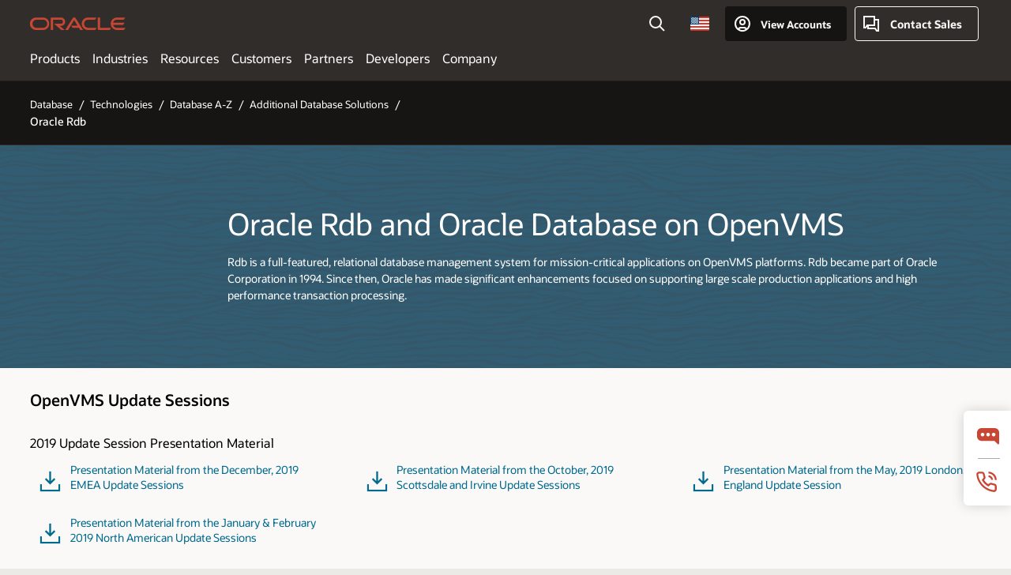

--- FILE ---
content_type: text/html; charset=UTF-8
request_url: https://www.oracle.com/database/technologies/related/technical-forums.html
body_size: 14163
content:

<!DOCTYPE html>
<html lang="en-US" class="no-js"><head>
<title>Technical Forums</title>
<meta name="Title" content="Technical Forums">
<meta name="Description" content="Homepage for information on Oracle Rdb & Oracle Database on OpenVMS Technical Forums">
<meta name="Keywords" content="Homepage for information on Oracle Rdb & Oracle Database on OpenVMS Technical Forums">
<!-- Container/Display Start -->
<!-- _Raw-Text -->
<!-- css / js files start -->
<script>
!function(){
var d=document.documentElement;d.className=d.className.replace(/no-js/,'js');
if(document.location.href.indexOf('betamode=') > -1) document.write('<script src="https://www.oracle.com/asset/web/js/ocom-betamode.js"><\/script>');
}();
</script>
<link data-wscss href="/asset/web/css/ocom-v1-base.css" rel="stylesheet">
<link data-wscss href="/asset/web/css/ocom-v1-styles.css" rel="preload" as="style" onload="this.rel='stylesheet'" onerror="this.rel='stylesheet'">
<noscript>
<link href="/asset/web/css/ocom-v1-styles.css" rel="stylesheet">
</noscript>
<link data-wsjs data-reqjq href="/asset/web/js/ocom-v1-base.js" rel="preload" as="script">
<link data-wsjs data-reqjq href="/asset/web/js/ocom-v1-lib.js" rel="preload" as="script">
<script data-wsjs src="/asset/web/js/jquery-min.js" async onload="$('head link[data-reqjq][rel=preload]').each(function(){var a = document.createElement('script');a.async=false;a.src=$(this).attr('href');this.parentNode.insertBefore(a, this);});$(function(){$('script[data-reqjq][data-src]').each(function(){this.async=true;this.src=$(this).data('src');});});"></script>
<!-- end css / js files start -->
<!-- / _Raw-Text -->
<!-- Container/Display end -->
<meta http-equiv="Content-Type" content="text/html; charset=utf-8">
<meta name="viewport" content="width=device-width, initial-scale=1">
<meta name="siteid" content="us">
<meta name="countryid" content="US">
<meta name="robots" content="index, follow">
<meta name="country" content="United States">
<meta name="Language" content="en">
<meta name="Updated Date" content="2018-04-19T19:17:32Z">
<script type="text/javascript">
var pageData = pageData || {};
//page info
pageData.pageInfo = pageData.pageInfo || {};
pageData.pageInfo.language = "en";
pageData.pageInfo.country = "United States";
pageData.pageInfo.pageTitle = "Technical Forums";
pageData.pageInfo.description = "Homepage for information on Oracle Rdb & Oracle Database on OpenVMS Technical Forums";
pageData.pageInfo.keywords = "Homepage for information on Oracle Rdb & Oracle Database on OpenVMS Technical Forums";
pageData.pageInfo.siteId = "us";
pageData.pageInfo.countryId = "US";
pageData.pageInfo.updatedDate = "2018-04-19T19:17:32Z";
</script>
<!-- start : ocom/common/global/components/seo-taxonomy-meta-data-->
<script type="text/javascript">
var pageData = pageData || {};
//taxonmy
pageData.taxonomy = pageData.taxonomy || {};
pageData.taxonomy.productServices = [];
pageData.taxonomy.industry = [];
pageData.taxonomy.region = [];
pageData.taxonomy.contentType = [];
pageData.taxonomy.buyersJourney = [];
pageData.taxonomy.revenue = [];
pageData.taxonomy.title = [];
pageData.taxonomy.audience = [];
pageData.taxonomy.persona = [];
</script>
<!-- end : ocom/common/global/components/seo-taxonomy-meta-data-->
<!-- start : ocom/common/global/components/social-media-meta-tags -->
<!-- end : ocom/common/global/components/social-media-meta-tags -->
<!-- start : ocom/common/global/components/seo-hreflang-meta-tags --><link rel="canonical" href="https://www.oracle.com/database/technologies/related/technical-forums.html" />
<link rel="alternate" hreflang="en-US" href="https://www.oracle.com/database/technologies/related/technical-forums.html" />
<!-- end : ocom/common/global/components/seo-hreflang-meta-tags -->
<!-- Container/Display Start -->
<!-- _Raw-Text -->
<!-- www-us HeadAdminContainer -->
<link rel="icon" href="https://www.oracle.com/asset/web/favicons/favicon-32.png" sizes="32x32">
<link rel="icon" href="https://www.oracle.com/asset/web/favicons/favicon-128.png" sizes="128x128">
<link rel="icon" href="https://www.oracle.com/asset/web/favicons/favicon-192.png" sizes="192x192">
<link rel="apple-touch-icon" href="https://www.oracle.com/asset/web/favicons/favicon-120.png" sizes="120x120">
<link rel="apple-touch-icon" href="https://www.oracle.com/asset/web/favicons/favicon-152.png" sizes="152x152">
<link rel="apple-touch-icon" href="https://www.oracle.com/asset/web/favicons/favicon-180.png" sizes="180x180">
<meta name="msapplication-TileColor" content="#fcfbfa"/>
<meta name="msapplication-square70x70logo" content="favicon-128.png"/>
<meta name="msapplication-square150x150logo" content="favicon-270.png"/>
<meta name="msapplication-TileImage" content="favicon-270.png"/>
<meta name="msapplication-config" content="none"/>
<meta name="referrer" content="no-referrer-when-downgrade"/>
<script async="async" type="text/javascript" src='//consent.truste.com/notice?domain=oracle.com&c=teconsent&js=bb&noticeType=bb&text=true&gtm=1&cdn=1&pcookie' crossorigin></script>
<style>
#oReactiveChatContainer1 { display:none;}
</style>
<!-- Truste for RU -->
<script type="text/javascript">
if (location.pathname.indexOf("/ru/") == 0){
document.write('\x3Cscript async="async" src=//consent.truste.com/notice?domain=oracleru.com&c=teconsent&js=bb&noticeType=bb&text=true&gtm=1&cdn=1&pcookie crossorigin="">\x3C/script>');
}
</script>
<!--Tealium embed code -->
<script src="https://tms.oracle.com/main/prod/utag.sync.js"></script>
<!-- Loading script asynchronously -->
<script type="text/javascript">
(function(a,b,c,d){
if(location.href.indexOf("tealium=dev") == -1) {
a='https://tms.oracle.com/main/prod/utag.js';
} else {
a='https://tms.oracle.com/main/dev/utag.js';
}
b=document;c='script';d=b.createElement(c);d.src=a;d.type='text/java'+c;d.async=true;
a=b.getElementsByTagName(c)[0];a.parentNode.insertBefore(d,a);
})();
</script>
<!--End-->
<!-- / _Raw-Text -->
<!-- Container/Display end -->

<script>(window.BOOMR_mq=window.BOOMR_mq||[]).push(["addVar",{"rua.upush":"false","rua.cpush":"false","rua.upre":"false","rua.cpre":"true","rua.uprl":"false","rua.cprl":"false","rua.cprf":"false","rua.trans":"SJ-8b4ed467-66f4-48da-96dc-e8d8b79670e3","rua.cook":"false","rua.ims":"false","rua.ufprl":"false","rua.cfprl":"true","rua.isuxp":"false","rua.texp":"norulematch","rua.ceh":"false","rua.ueh":"false","rua.ieh.st":"0"}]);</script>
                              <script>!function(e){var n="https://s.go-mpulse.net/boomerang/";if("False"=="True")e.BOOMR_config=e.BOOMR_config||{},e.BOOMR_config.PageParams=e.BOOMR_config.PageParams||{},e.BOOMR_config.PageParams.pci=!0,n="https://s2.go-mpulse.net/boomerang/";if(window.BOOMR_API_key="DXNLE-YBWWY-AR74T-WMD99-77VRA",function(){function e(){if(!o){var e=document.createElement("script");e.id="boomr-scr-as",e.src=window.BOOMR.url,e.async=!0,i.parentNode.appendChild(e),o=!0}}function t(e){o=!0;var n,t,a,r,d=document,O=window;if(window.BOOMR.snippetMethod=e?"if":"i",t=function(e,n){var t=d.createElement("script");t.id=n||"boomr-if-as",t.src=window.BOOMR.url,BOOMR_lstart=(new Date).getTime(),e=e||d.body,e.appendChild(t)},!window.addEventListener&&window.attachEvent&&navigator.userAgent.match(/MSIE [67]\./))return window.BOOMR.snippetMethod="s",void t(i.parentNode,"boomr-async");a=document.createElement("IFRAME"),a.src="about:blank",a.title="",a.role="presentation",a.loading="eager",r=(a.frameElement||a).style,r.width=0,r.height=0,r.border=0,r.display="none",i.parentNode.appendChild(a);try{O=a.contentWindow,d=O.document.open()}catch(_){n=document.domain,a.src="javascript:var d=document.open();d.domain='"+n+"';void(0);",O=a.contentWindow,d=O.document.open()}if(n)d._boomrl=function(){this.domain=n,t()},d.write("<bo"+"dy onload='document._boomrl();'>");else if(O._boomrl=function(){t()},O.addEventListener)O.addEventListener("load",O._boomrl,!1);else if(O.attachEvent)O.attachEvent("onload",O._boomrl);d.close()}function a(e){window.BOOMR_onload=e&&e.timeStamp||(new Date).getTime()}if(!window.BOOMR||!window.BOOMR.version&&!window.BOOMR.snippetExecuted){window.BOOMR=window.BOOMR||{},window.BOOMR.snippetStart=(new Date).getTime(),window.BOOMR.snippetExecuted=!0,window.BOOMR.snippetVersion=12,window.BOOMR.url=n+"DXNLE-YBWWY-AR74T-WMD99-77VRA";var i=document.currentScript||document.getElementsByTagName("script")[0],o=!1,r=document.createElement("link");if(r.relList&&"function"==typeof r.relList.supports&&r.relList.supports("preload")&&"as"in r)window.BOOMR.snippetMethod="p",r.href=window.BOOMR.url,r.rel="preload",r.as="script",r.addEventListener("load",e),r.addEventListener("error",function(){t(!0)}),setTimeout(function(){if(!o)t(!0)},3e3),BOOMR_lstart=(new Date).getTime(),i.parentNode.appendChild(r);else t(!1);if(window.addEventListener)window.addEventListener("load",a,!1);else if(window.attachEvent)window.attachEvent("onload",a)}}(),"".length>0)if(e&&"performance"in e&&e.performance&&"function"==typeof e.performance.setResourceTimingBufferSize)e.performance.setResourceTimingBufferSize();!function(){if(BOOMR=e.BOOMR||{},BOOMR.plugins=BOOMR.plugins||{},!BOOMR.plugins.AK){var n="true"=="true"?1:0,t="",a="aofum7yxgyvem2ll545a-f-869810bd5-clientnsv4-s.akamaihd.net",i="false"=="true"?2:1,o={"ak.v":"39","ak.cp":"82485","ak.ai":parseInt("604074",10),"ak.ol":"0","ak.cr":10,"ak.ipv":4,"ak.proto":"h2","ak.rid":"32cae334","ak.r":47369,"ak.a2":n,"ak.m":"dscx","ak.n":"essl","ak.bpcip":"3.139.70.0","ak.cport":58032,"ak.gh":"23.208.24.106","ak.quicv":"","ak.tlsv":"tls1.3","ak.0rtt":"","ak.0rtt.ed":"","ak.csrc":"-","ak.acc":"","ak.t":"1768681274","ak.ak":"hOBiQwZUYzCg5VSAfCLimQ==AOODXX1KMlSOrkzD5FHq8sUI2phJvhUJJA8C1tOLf318NSuReilnmR38z5knyka/[base64]/0lcV/xIk31cvz/MJbHpXvhemai/n+SlY8JaOsILD58bNaH3xMDwt3Nh6W0Sa0jq/f3RzrqfZH9huOrswyM4dzBbK3Ow=","ak.pv":"517","ak.dpoabenc":"","ak.tf":i};if(""!==t)o["ak.ruds"]=t;var r={i:!1,av:function(n){var t="http.initiator";if(n&&(!n[t]||"spa_hard"===n[t]))o["ak.feo"]=void 0!==e.aFeoApplied?1:0,BOOMR.addVar(o)},rv:function(){var e=["ak.bpcip","ak.cport","ak.cr","ak.csrc","ak.gh","ak.ipv","ak.m","ak.n","ak.ol","ak.proto","ak.quicv","ak.tlsv","ak.0rtt","ak.0rtt.ed","ak.r","ak.acc","ak.t","ak.tf"];BOOMR.removeVar(e)}};BOOMR.plugins.AK={akVars:o,akDNSPreFetchDomain:a,init:function(){if(!r.i){var e=BOOMR.subscribe;e("before_beacon",r.av,null,null),e("onbeacon",r.rv,null,null),r.i=!0}return this},is_complete:function(){return!0}}}}()}(window);</script></head>
<body class="f11 f11v6">
<div class="f11w1">
<!-- start Common/Header -->
<!-- Dispatcher:null -->
<!-- BEGIN: oWidget_C/_Raw-Text/Display -->
<!-- U30v3 -->
<style>
#u30{opacity:1 !important;filter:opacity(100%) !important;position:sticky;top:0}
.u30v3{background:#3a3632;height:50px;overflow:hidden;border-top:5px solid #3a3632;border-bottom:5px solid #3a3632}
#u30nav,#u30tools{visibility:hidden}
.u30v3 #u30logo {width:121px;height: 44px;display: inline-flex;justify-content: flex-start;}
#u30:not(.u30mobile) .u30-oicn-mobile,#u30.u30mobile .u30-oicn{display:none}
#u30logo svg{height:auto;align-self:center}
.u30brand{height:50px;display:flex;flex-direction:column;justify-content:center;align-items:flex-start;max-width:1344px;padding:0 48px;margin:0 auto}
.u30brandw1{display:flex;flex-direction:row;color:#fff;text-decoration:none;align-items:center}
@media (max-width:1024px){.u30brand{padding:0 24px}}
#u30skip2,#u30skip2content{transform:translateY(-100%);position:fixed}
.rtl #u30{direction:rtl}
</style>
<section id="u30" class="u30 u30v3 pause searchv2" data-trackas="header">
<div id="u30skip2">
<ul>
<li><a id="u30skip2c" href="#maincontent">Skip to content</a></li>
<li><a id="u30acc" href="https://www.oracle.com/corporate/accessibility/">Accessibility Policy</a></li>
</ul>
</div>
<div class="u30w1 cwidth" id="u30w1">
<div id="u30brand" class="u30brand">
<div class="u30brandw1">
<a id="u30btitle" href="https://www.oracle.com/" data-lbl="logo" aria-label="Home">
<div id="u30logo">
<svg class="u30-oicn-mobile" xmlns="http://www.w3.org/2000/svg" width="32" height="21" viewBox="0 0 32 21"><path fill="#C74634" d="M9.9,20.1c-5.5,0-9.9-4.4-9.9-9.9c0-5.5,4.4-9.9,9.9-9.9h11.6c5.5,0,9.9,4.4,9.9,9.9c0,5.5-4.4,9.9-9.9,9.9H9.9 M21.2,16.6c3.6,0,6.4-2.9,6.4-6.4c0-3.6-2.9-6.4-6.4-6.4h-11c-3.6,0-6.4,2.9-6.4,6.4s2.9,6.4,6.4,6.4H21.2"/></svg>
<svg class="u30-oicn" xmlns="http://www.w3.org/2000/svg"  width="231" height="30" viewBox="0 0 231 30" preserveAspectRatio="xMinYMid"><path fill="#C74634" d="M99.61,19.52h15.24l-8.05-13L92,30H85.27l18-28.17a4.29,4.29,0,0,1,7-.05L128.32,30h-6.73l-3.17-5.25H103l-3.36-5.23m69.93,5.23V0.28h-5.72V27.16a2.76,2.76,0,0,0,.85,2,2.89,2.89,0,0,0,2.08.87h26l3.39-5.25H169.54M75,20.38A10,10,0,0,0,75,.28H50V30h5.71V5.54H74.65a4.81,4.81,0,0,1,0,9.62H58.54L75.6,30h8.29L72.43,20.38H75M14.88,30H32.15a14.86,14.86,0,0,0,0-29.71H14.88a14.86,14.86,0,1,0,0,29.71m16.88-5.23H15.26a9.62,9.62,0,0,1,0-19.23h16.5a9.62,9.62,0,1,1,0,19.23M140.25,30h17.63l3.34-5.23H140.64a9.62,9.62,0,1,1,0-19.23h16.75l3.38-5.25H140.25a14.86,14.86,0,1,0,0,29.71m69.87-5.23a9.62,9.62,0,0,1-9.26-7h24.42l3.36-5.24H200.86a9.61,9.61,0,0,1,9.26-7h16.76l3.35-5.25h-20.5a14.86,14.86,0,0,0,0,29.71h17.63l3.35-5.23h-20.6" transform="translate(-0.02 0)" /></svg>
</div>
</a>
</div>
</div>
<div id="u30nav" class="u30nav" data-closetxt="Close Menu" data-trackas="menu">
<nav id="u30navw1" aria-label="Oracle website">
<button data-navtarget="products" aria-controls="products" aria-expanded="false" class="u30navitem">Products</button>
<button data-navtarget="industries" aria-controls="industries" aria-expanded="false" class="u30navitem">Industries</button>
<button data-navtarget="resources" aria-controls="resources" aria-expanded="false" class="u30navitem">Resources</button>
<button data-navtarget="customers" aria-controls="customers" aria-expanded="false" class="u30navitem">Customers</button>
<button data-navtarget="partners" aria-controls="partners" aria-expanded="false" class="u30navitem">Partners</button>
<button data-navtarget="developers" aria-controls="developers" aria-expanded="false" class="u30navitem">Developers</button>
<button data-navtarget="company" aria-controls="company" aria-expanded="false" class="u30navitem">Company</button>
</nav>
</div>
<div id="u30tools" class="u30tools">
<div id="u30search">
<div id="u30searchw1">
<div id="u30searchw2">
<form name="u30searchForm" id="u30searchForm"
data-contentpaths="/content/Web/Shared/Auto-Suggest Panel Event" method="get"
action="https://search.oracle.com/results">
<div class="u30s1">
<button id="u30closesearch" aria-label="Close Search" type="button">
<span>Close Search</span>
<svg width="9" height="14" viewBox="0 0 9 14" fill="none"
xmlns="http://www.w3.org/2000/svg">
<path d="M8 13L2 7L8 1" stroke="#161513" stroke-width="2" />
</svg>
</button>
<span class="u30input">
<div class="u30inputw1">
<input id="u30input" name="q" value="" type="text" placeholder="Search"
autocomplete="off" aria-autocomplete="both" aria-label="Search Oracle.com"
role="combobox" aria-expanded="false" aria-haspopup="listbox"
aria-controls="u30searchw3">
</div>
<input type="hidden" name="size" value="10">
<input type="hidden" name="page" value="1">
<input type="hidden" name="tab" value="all">
<span id="u30searchw3title" class="u30visually-hidden">Search Oracle.com</span>
<div id="u30searchw3" data-pagestitle="SUGGESTED LINKS" data-autosuggesttitle="SUGGESTED SEARCHES" data-allresultstxt="All results for" data-allsearchpath="https://search.oracle.com/results?q=u30searchterm&size=10&page=1&tab=all" role="listbox" aria-labelledby="u30searchw3title">
<ul id="u30quicklinks" class="autocomplete-items" role="group" aria-labelledby="u30quicklinks-title">
<li role="presentation" class="u30auto-title" id="u30quicklinks-title">QUICK LINKS</li>
<li role="option"><a href="/cloud/" data-lbl="quick-links:oci">Oracle Cloud Infrastructure</a>
</li>
<li role=" option"><a href="/applications/" data-lbl="quick-links:applications">Oracle Fusion Cloud Applications</a></li>
<li role="option"><a href="/database/" data-lbl="quick-links:ai-database">Oracle AI Database</a></li>
<li role="option"><a href="/java/technologies/downloads/" data-lbl="quick-links:download-java">Download Java</a>
</li>
<li role="option"><a href="/careers/" data-lbl="quick-links:careers">Careers at Oracle</a></li>
</ul>
</div>
<span class="u30submit">
<input class="u30searchbttn" type="submit" value="Submit Search">
</span>
<button id="u30clear" type="reset" aria-label="Clear Search">
<svg width="20" height="20" viewBox="0 0 20 20" aria-hidden="true" fill="none"
xmlns="http://www.w3.org/2000/svg">
<path
d="M7 7L13 13M7 13L13 7M19 10C19 14.9706 14.9706 19 10 19C5.02944 19 1 14.9706 1 10C1 5.02944 5.02944 1 10 1C14.9706 1 19 5.02944 19 10Z"
stroke="#161513" stroke-width="2" />
</svg>
</button>
</span>
</div>
</form>
<div id="u30announce" data-alerttxt="suggestions found to navigate use up and down arrows"
class="u30visually-hidden" aria-live="polite"></div>
</div>
</div>
<button class="u30searchBtn" id="u30searchBtn" type="button" aria-label="Open Search Field"
aria-expanded="false">
<span>Search</span>
<svg xmlns="http://www.w3.org/2000/svg" viewBox="0 0 24 24" width="24" height="24">
<path d="M15,15l6,6M17,10a7,7,0,1,1-7-7A7,7,0,0,1,17,10Z" />
</svg>
</button>
</div>
<span id="ac-flag">
<a class="flag-focus" href="/countries-list.html#countries" data-ajax="true" rel="lightbox" role="button">
<span class="sr-only">Country</span>
<img class="flag-image" src="" alt=""/>
<svg class="default-globe" alt="Country" width="20" height="20" viewBox="0 0 20 20" fill="none" xmlns="http://www.w3.org/2000/svg" xmlns:xlink="http://www.w3.org/1999/xlink">
<rect width="20" height="20" fill="url(#pattern0)"/>
<defs>
<pattern id="pattern0" patternContentUnits="objectBoundingBox" width="1" height="1">
<use xlink:href="#image0_1_1830" transform="translate(-0.166667 -0.166667) scale(0.0138889)"/>
</pattern>
<image alt="" id="image0_1_1830" width="96" height="96" xlink:href="[data-uri]"/>
</defs>
</svg>
</a>
</span>
<div id="u30-profile" class="u30-profile">
<button id="u30-flyout" data-lbl="sign-in-account" aria-expanded="false">
<svg xmlns="http://www.w3.org/2000/svg" viewBox="0 0 24 24" width="24" height="24"><path d="M17,19.51A3,3,0,0,0,14,17H10a3,3,0,0,0-3,2.51m9.92,0a9,9,0,1,0-9.92,0m9.92,0a9,9,0,0,1-9.92,0M15,10a3,3,0,1,1-3-3A3,3,0,0,1,15,10Z"/></svg>
<span class="acttxt">View Accounts</span>
</button>
<div id="u30-profilew1">
<button id="u30actbck" aria-label="close account flyout"><span class="u30actbcktxt">Back</span></button>
<div class="u30-profilew2">
<span class="u30acttitle">Cloud Account</span>
<a href="/cloud/sign-in.html" class=" u30darkcta u30cloudbg" data-lbl="sign-in-to-cloud">Sign in to Cloud</a>
<a href="/cloud/free/" class="u30lightcta" data-lbl="try-free-cloud-trial">Sign Up for Free Cloud Tier</a>
</div>
<span class="u30acttitle">Oracle Account</span>
<ul class="u30l-out">
<li><a href="https://www.oracle.com/webapps/redirect/signon?nexturl=" data-lbl="profile:sign-in-account" class="u30darkcta">Sign-In</a></li>
<li><a href="https://profile.oracle.com/myprofile/account/create-account.jspx" data-lbl="profile:create-account" class="u30lightcta">Create an Account</a></li>
</ul>
<ul class="u30l-in">
<li><a href="/corporate/contact/help.html" data-lbl="help">Help</a></li>
<li><a href="javascript:sso_sign_out();" id="u30pfile-sout" data-lbl="signout">Sign Out</a></li>
</ul>
</div>
</div>
<div class="u30-contact">
<a href="/corporate/contact/" data-lbl="contact-us" title="Contact Sales"><span>Contact Sales</span></a>
</div>
<a href="/global-menu-v2/" id="u30ham" role="button" aria-expanded="false" aria-haspopup="true" aria-controls="u30navw1">
<svg xmlns="http://www.w3.org/2000/svg" width="24" height="24" viewBox="0 0 24 24">
<title>Menu</title>
<path d="M16,4 L2,4" class="p1"></path>
<path d="M2,12 L22,12" class="p2"></path>
<path d="M2,20 L16,20" class="p3"></path>
<path d="M0,12 L24,12" class="p4"></path>
<path d="M0,12 L24,12" class="p5"></path>
</svg>
<span>Menu</span>
</a>
</div>
</div>
<script>
var u30min = [722,352,0,0];
var u30brsz = new ResizeObserver(u30 => {
document.getElementById('u30').classList.remove('u30mobile','u30tablet','u30notitle');
let u30b = document.getElementById('u30brand').offsetWidth,
u30t = document.getElementById('u30tools').offsetWidth ;
u30v = document.getElementById('u30navw1');
u30w = document.getElementById('u30w1').offsetWidth - 48;
if((u30b + u30t) > u30min[0]){
u30min[2] = ((u30b + u30t) > 974) ? u30b + u30t + 96 : u30b + u30t + 48;
}else{
u30min[2] = u30min[0];
}
u30min[3] = ((u30b + 112) > u30min[1]) ? u30min[3] = u30b + 112 : u30min[3] = u30min[1];
u30v.classList.add('u30navchk');
u30min[2] = (u30v.lastElementChild.getBoundingClientRect().right > u30min[2]) ? Math.ceil(u30v.lastElementChild.getBoundingClientRect().right) : u30min[2];
u30v.classList.remove('u30navchk');
if(u30w <= u30min[3]){
document.getElementById('u30').classList.add('u30notitle');
}
if(u30w <= u30min[2]){
document.getElementById('u30').classList.add('u30mobile');
}
});
var u30wrsz = new ResizeObserver(u30 => {
let u30n = document.getElementById('u30navw1').getBoundingClientRect().height,
u30h = u30[0].contentRect.height;
let u30c = document.getElementById('u30').classList,
u30w = document.getElementById('u30w1').offsetWidth - 48,
u30m = 'u30mobile',
u30t = 'u30tablet';
if(u30c.contains('navexpand') && u30c.contains(u30m) && u30w > u30min[2]){
if(!document.querySelector('button.u30navitem.active')){
document.getElementById('u30ham').click();
}
u30c.remove(u30m);
if(document.getElementById('u30').getBoundingClientRect().height > 80){
u30c.add(u30t);
}else{
u30c.remove(u30t);
}
}else if(u30w <= u30min[2]){
if(getComputedStyle(document.getElementById('u30tools')).visibility != "hidden"){
u30c.add(u30m);
u30c.remove(u30t);
}
}else if(u30n < 30 && u30h > 80){
u30c.add(u30t);
u30c.remove(u30m);
}else if(u30n > 30){
u30c.add(u30m);
u30c.remove(u30t);
}else if(u30n < 30 && u30h <= 80){
u30c.remove(u30m);
if(document.getElementById('u30').getBoundingClientRect().height > 80){
u30c.add(u30t);
}else{
u30c.remove(u30t);
}
}
});
u30brsz.observe(document.getElementById('u30btitle'));
u30wrsz.observe(document.getElementById('u30'));
</script>
</section>
<!-- /U30v3 -->
<!-- END: oWidget_C/_Raw-Text/Display -->
<!-- end Common/Header -->
<!-- U03v5 -->
<nav class="u03 u03v5 u03bttns" data-trackas="breadcrumb" data-ocomid="u03">
<div class="cwidth">
<div class="u03w1">
<ul>
<li><a href="/database/">Database</a></li>
<li><a href="/database/technical-details/">Technologies</a></li>
<li><a href="//www.oracle.com/database/products-a-z.html">Database A-Z</a></li>
<li><a href="https://www.oracle.com/database/products.html#category-more-solutions">Additional Database Solutions</a></li>
</ul>
<h1>Oracle Rdb</h1>
</div>
</div>
<script type="text/javascript">
var pageData = pageData || {};
//page info
pageData.pageInfo = pageData.pageInfo || {};
pageData.pageInfo.breadCrumbs = "Database / Technologies / Database A-Z / Additional Database Solutions";
</script>
<script type="application/ld+json">
{
"@context": "https://schema.org",
"@type": "BreadcrumbList",
"itemListElement":
[
{ "@type": "ListItem", "position": 1, "name": "Database", "item": "https://www.oracle.com/database/" },	{ "@type": "ListItem", "position": 2, "name": "Technologies", "item": "https://www.oracle.com/database/technical-details/" },	{ "@type": "ListItem", "position": 3, "name": "Database A-Z", "item": "https://www.oracle.com//www.oracle.com/database/products-a-z.html" },	{ "@type": "ListItem", "position": 4, "name": "Additional Database Solutions", "item": "https://www.oracle.comhttps://www.oracle.com/database/products.html#category-more-solutions" }
]
}
</script>
</nav>
<!-- _Raw-Text -->
<section class="cb83 cb83v2 cpad bgdarkblue" data-trackas="cb83" data-ocomid="cb83">
<div class="cb83w7 cwidth">
<div class="cb83w5">
<div class="svgimg obic">
<img src="//www.oracle.com/us/assets/obic-technology-database-3889476.svg" alt="Oracle Rdb">
</div>
</div>
<div class="cb83w3">
<h2>Oracle Rdb and Oracle Database on OpenVMS</h2>
<p>
Rdb is a full-featured, relational database management system for mission-critical applications on OpenVMS platforms. Rdb became part of Oracle Corporation in 1994. Since then, Oracle has made significant enhancements focused on supporting large scale production applications and high performance transaction processing.
</p>
</div>
</div>
</section>
<!-- / _Raw-Text -->
<!-- _Raw-Text -->
<section class="cc01 cc01v0 cpad">
<div class="cc01w1 cwidth">
<h4>OpenVMS Update Sessions</h4>
<!--    <p>We are happy to announce that in conjunction with VMS Software Inc. we will be holding our next 1 day OpenVMS Product Update Session in EMEA. The date and location is:</p>
<ul class="cta-list">
<li>April 29, 2020, <em>Oracle Office, 1 South Place, London, England, United Kingdom</em></li> -->
<!--    <li>October 29, 2019, <em>Oracle Office, SkySong 3 Building, 1365 N Scottsdale Road, Scottsdale, AZ</em></li>
<li>October 30, 2019, <em>Oracle Office, 17901 Von Karman Avenue, Suite 800, Irvine , CA</em></li>
<li>December 9, 2019, <em>Oracle Office, Hertogswetering 163-167, 3543 AS Utrecht, Netherlands</em></li>
<li>December 10, 2019, <em>Oracle Office, Medialaan 50, Vilvoorde 1800, Belgium</em></li>
<li>December 12, 2019, <em>Oracle Office, 15 Boulevard Charles de Gaulle, Colombes, France, 92700</em></li>
<li>December 17, 2019, <em>Oracle Office, DC Tower, Donau-City-Strausse 7, Floor 36, Vienna 1220, Austria</em></li> -->
<!--    </ul>
<p>Attendance is opened to those who cannot join us in person. To attend remotely, please send an email to InfoRdb_US@oracle.com once you have registered saying that you will be a remote attendee. We will then send you the information you will need to join our live web conference.</p>
<p>View the <a href="/database/technologies/related/agenda-2020-london.html"> London Agenda</a> and register on the the <a href="https://eventreg.oracle.com/profile/web/index.cfm?PKwebID=0x728556abcd">London Update Session Registration Page</a></p> -->
<!-- <p>View the <a href="/database/technologies/related/agenda-2019-scottsdale.html"> Scottsdale Agenda</a> and register on the the <a href="https://eventreg.oracle.com/profile/web/index.cfm?PKwebID=0x675736abcd">Scottsdale Update Session Registration Page</a></p>
<p>View the <a href="/database/technologies/related/agenda-2019-irvine.html"> Irvine Agenda</a> and register on the <a href="https://eventreg.oracle.com/profile/web/index.cfm?PKwebID=0x676135abcd">Irvine Update Session Registration Page</a></p>
<p>View the <a href="/database/technologies/related/agenda-2019-utrecht.html"> Utrecht Agenda</a> and register on the <a href="https://eventreg.oracle.com/profile/web/index.cfm?PKwebID=0x678320abcd">Utrecht Update Session Registration Page</a></p>
<p>View the <a href="/database/technologies/related/agenda-2019-brussels.html "> Brussels Agenda</a> and register on the <a href="https://eventreg.oracle.com/profile/web/index.cfm?PKwebID=0x677389abcd">Brussels Update Session Registration Page</a></p>
<p>View the <a href="/database/technologies/related/agenda-2019-paris.html"> Paris Agenda</a> and register on the <a href="https://eventreg.oracle.com/profile/web/index.cfm?PKwebID=0x677560abcd">Paris Update Session Registration Page</a></p>
<p>View the <a href="/database/technologies/related/agenda-2019-vienna.html"> Vienna Agenda</a> and register on the <a href="https://eventreg.oracle.com/profile/web/index.cfm?PKwebID=0x689302abcd">Vienna Update Session Registration Page</a></p> -->
<!--<p>The registration and agendas links for the EMEA events is coming soon.</p> -->
<!-- <p<a href="https://eventreg.oracle.com/profile/web/index.cfm?PKwebID=0x675736abcd" target="_blank">Register online for the Scottsdale Update Session</a><font color="red">&nbsp;&lt;&lt;&lt;</font></p> -->
<!-- <p>You can view the <a target="_blank" href="/database/technologies/related/agenda-2019-scottsdale.html "> Scottsdale Agenda</a> and the <a target="_blank" href="/database/technologies/related/agenda-2019-irvine.html "> Irvine Agenda</a> now.</p> -->
<!--    <p>Thank you to all who joined us for one of the 2019 Update Session events. Look here for for future events coming in 2020</p> -->
</div>
</section>
<section class="cb89 cb89v0 cpad" data-trackas="cb89" data-ocomid="cb89">
<div class="cb89w1 cwidth">
<h5>2019 Update Session Presentation Material</h5>
<div class="col-framework col3 col-gutters col-multi col-justified">
<div class="col-w1">
<div class="col-item">
<div class="col-item-w1">
<ul class="cb133">
<li>
<div class="cb133-download">
<div class="icn-img icn-download bcolorbefore">&nbsp;</div>
<a href="/a/tech/docs/emeadecemberopenvms2019.zip">Presentation Material from the December, 2019 EMEA Update Sessions</a>
</div>
</li>
</ul>
</div>
</div>
<div class="col-item">
<div class="col-item-w1">
<ul class="cb133">
<li>
<div class="cb133-download">
<div class="icn-img icn-download bcolorbefore">&nbsp;</div>
<a href="/a/tech/docs/nafallopenvms2019.zip">Presentation Material from the October, 2019 Scottsdale and Irvine Update Sessions</a>
</div>
</li>
</ul>
</div>
</div>
<div class="col-item">
<div class="col-item-w1">
<ul class="cb133">
<li>
<div class="cb133-download">
<div class="icn-img icn-download bcolorbefore">&nbsp;</div>
<a href="//download.oracle.com/otndocs/products/rdb/zip/OracleOpenVMSLondonMay2019Presentations.zip">Presentation Material from the May, 2019 London, England Update Session</a>
</div>
</li>
</ul>
</div>
</div>
<div class="col-item">
<div class="col-item-w1">
<ul class="cb133">
<li>
<div class="cb133-download">
<div class="icn-img icn-download bcolorbefore">&nbsp;</div>
<a href="//download.oracle.com/otndocs/products/rdb/zip/NorthAmericanOpenVMSUpdateSessions2019.zip">Presentation Material from the January & February 2019 North American Update Sessions</a>
</div>
</li>
</ul>
</div>
</div>
<!--         <div class="col-item">
<div class="col-item-w1">
<ul class="cb133">
<li>
<div class="cb133-download">
<div class="icn-img icn-download bcolorbefore">&nbsp;</div>
<a href="//download.oracle.com/otndocs/products/rdb/zip/OracleVSIEMEA2018.zip">Presentation Material from the 2018 EMEA Update Sessions</a>
</div>
</li>
</ul>
</div>
</div> -->
</div>
</div>
</div>
</section>
<section class="cc01 cc01v0 cpad">
<div class="cc01w1 cwidth">
<ul class="cta-list">
<p>The dates and locations of the 2019 Update Sessions were: <!-- Look here for announcements for additional Update Sessions to be held later this year. --></p>
<li>December 17, 2019, <em>Oracle Office, DC Tower, Donau-City-Strausse 7, Floor 36, Vienna 1220, Austria</em></li>
<li>December 12, 2019, <em>Oracle Office, 15 Boulevard Charles de Gaulle, Colombes, France, 92700</em></li>
<li>December 10, 2019, <em>Oracle Office, Medialaan 50, Vilvoorde 1800, Belgium</em></li>
<li>December 9, 2019, <em>Oracle Office, Hertogswetering 163-167, 3543 AS Utrecht, Netherlands</em></li>
<li>October 30, 2019, <em>Oracle Office, 17901 Von Karman Avenue, Suite 800, Irvine , CA</em></li>
<li>October 29, 2019, <em>Oracle Office, SkySong 3 Building, 1365 N Scottsdale Road, Scottsdale, AZ</em></li>
<li>May 10, 2019 Oracle Office, 1 South Place, London, England</li>
<li>February 7, 2019 Oracle Office, 6031 Connection Drive, Irving, TX, USA</li>
<li>February 5, 2019, Oracle Office, 1501 4th Avenue, Seattle, WA, USA</li>
<li>February 4, 2019, Oracle Conference Center, 350 Oracle Parkway, Redwood Shores, CA, USA</li>
<li>January 31, 2019, Oracle Office, 277 Front Street, Toronto, ON, CAN</li>
<li>January 30, 2019, Oracle Office, 233 South Wacker Dr, Chicago,IL, USA</li>
<li>January 29, 2019, Oracle Office, 1910 Oracle Way, Reston, VA, USA</li>
<li>January 28, 2019, Oracle Office, 120 Park Avenue, New York, NY, USA</li>
</ul>
<p>Our thanks to all those who participated in last year's Update Sessions and we look forward to seeing you at one of our next events in 2020.</p>
<p>Previous Technical Forum Presentations are available from <a href="https://support.oracle.com/epmos/faces/MosIndex.jspx?_afrLoop=512206502195131&_afrWindowMode=0&_adf.ctrl-state=jxe7rfhex_154"> MyOracleSupport</a> by searching the Knowledge Base for "oracle rdb technical forum presentations".</p>
<p>To receive email concerning future Oracle Database on OpenVMS and Oracle Rdb Technical Forums as well as other product news, please send mail to InfoRdb_US@oracle.com with your request to join our mailing list.</p>
<p>Note: If you are already on the Oracle Database on OpenVMs and Oracle Rdb mailing list, please be sure to add "replies@oracle-mail.com" to your address book or safe list
</p>
</div>
</section>
<!-- / _Raw-Text -->
<!-- U10v0 -->
<!-- Dispatcher:null -->
<!-- BEGIN: oWidget_C/_Raw-Text/Display -->
<!-- U10v0 -->
<footer id="u10" class="u10 u10v6" data-trackas="footer" type="redwood" data-ocomid="u10" data-a11y="true">
<nav class="u10w1" aria-label="Footer">
<div class="u10w2">
<div class="u10w3">
<div class="u10ttl">Resources for</div>
<ul>
<li><a data-lbl="resources-for:career" href="/careers/">Careers</a></li>
<li><a data-lbl="resources-for:developers" href="/developer/">Developers</a></li>
<li><a data-lbl="resources-for:investors"
href="https://investor.oracle.com/home/default.aspx">Investors</a></li>
<li><a data-lbl="resources-for:partners" href="/partner/">Partners</a></li>
<li><a data-lbl="resources-for:researchers" href="/research/">Researchers</a></li>
<li><a data-lbl="resources-for:students-educators"
href="https://academy.oracle.com/en/oa-web-overview.html">Students and Educators</a></li>
</ul>
</div>
</div>
<div class="u10w2">
<div class="u10w3">
<div class="u10ttl">Why Oracle</div>
<ul>
<li><a data-lbl="why-oracle:analyst-reports" href="/corporate/analyst-reports/">Analyst Reports</a>
</li>
<li><a data-lbl="why-oracle:gartner-mq-erp-cloud" href="/erp/what-is-erp/best-erp/">Best cloud-based
ERP</a></li>
<li><a data-lbl="why-oracle:cloud-economics" href="/cloud/economics/">Cloud Economics</a></li>
<li><a data-lbl="why-oracle:corporate-responsibility" href="/social-impact/">Social Impact</a></li>
<li><a data-lbl="why-oracle:security-pracitices" href="/corporate/security-practices/">Security Practices</a></li>
</ul>
</div>
</div>
<div class="u10w2">
<div class="u10w3">
<div class="u10ttl">Learn</div>
<ul>
<li><a data-lbl="learn:sovreign-cloud" href="/cloud/sovereign-cloud/what-is-sovereign-cloud/">What is a sovereign cloud?</a></li>
<li><a data-lbl="learn:zero-trust" href="/security/what-is-zero-trust/">What is zero trust security?</a></li>
<li><a data-lbl="learn:ai-finance" href="/erp/financials/ai-finance/">How AI is transforming finance</a></li>
<li><a data-lbl="learn:vector-db"
href="/database/vector-database/">What is a vector database?</a></li>
<li><a data-lbl="learn:multicloud" href="/cloud/multicloud/what-is-multicloud/">What is multicloud?</a></li>
<li><a data-lbl="learn:ai-agents" href="/artificial-intelligence/ai-agents/">What are AI agents?</a></li>
</ul>
</div>
</div>
<div class="u10w2">
<div class="u10w3">
<div class="u10ttl">News and Events</div>
<ul>
<li><a data-lbl="newsandevents:news" href="/news/">News</a></li>
<li><a data-lbl="newsandevents:oracle-ai-world" href="/ai-world/">Oracle AI World</a></li>
<li><a data-lbl="newsandevents:oracle-health-summit" href="/health/health-summit/">Oracle Health Summit</a></li>
<li><a data-lbl="newsandevents:javaone" href="/javaone/">JavaOne</a></li>
<li><a data-lbl="newsandevents:search-all-events" href="https://search.oracle.com/events?q=&amp;lang=english">Search all events</a></li>
</ul>
</div>
</div>
<div class="u10w2">
<div class="u10w3">
<div class="u10ttl">Contact Us</div>
<ul>
<li><a href="tel:18006330738">US Sales: +1.800.633.0738</a></li>
<li><a data-lbl="contact-us:how-can-we-help" href="/corporate/contact/">How can we help?</a></li>
<li><a data-lbl="contact-us:subscribe-to-emails" href="https://go.oracle.com/subscribe/?l_code=en&src1=OW:O:FO">Subscribe to emails</a></li>
<li><a data-lbl="contact-us:integrity-helpline" href="https://secure.ethicspoint.com/domain/media/en/gui/31053/index.html">Integrity Helpline</a></li>
<li><a data-lbl="contact-us:accessibility" href="/corporate/accessibility/">Accessibility</a></li>
</ul>
</div>
</div>
<div class="u10w4">
<hr />
</div>
</nav>
<div class="u10w11">
<ul class="u10-cr">
<li class="u10mtool" id="u10cmenu">
<a data-lbl="country-region" class="u10ticon u10regn"
href="/universal-menu/#u10countrymenu">Country/Region</a>
</li>
</ul>
<nav class="u10w5 u10w10" aria-label="Site info">
<ul class="u10-links">
<li></li>
<li><a data-lbl="copyright" href="/legal/copyright/">&copy; 2026 Oracle</a></li>
<li><a data-lbl="privacy" href="/legal/privacy/">Privacy</a><span>/</span><a
data-lbl="do-not-sell-my-info" href="/legal/privacy/privacy-choices/">Do Not Sell My
Info</a></li>
<li>
<div id="teconsent"></div>
</li>
<li><a data-lbl="ad-choices" href="/legal/privacy/privacy-policy/#adchoices">Ad
Choices</a></li>
<li><a data-lbl="careers" href="/corporate/careers/">Careers</a></li>
</ul>
</nav>
<nav class="u10scl" aria-label="Social media links">
<ul class="scl-icons">
<li class="scl-facebook"><a data-lbl="scl-icon:facebook" href="https://www.facebook.com/Oracle/" rel="noreferrer" target="_blank" title="Oracle on Facebook"></a></li>
<li class="scl-twitter"><a data-lbl="scl-icon:twitter" href="https://twitter.com/oracle" rel="noreferrer" target="_blank" title="Follow Oracle on Twitter"></a></li>
<li class="scl-linkedin"><a data-lbl="scl-icon:linkedin" href="https://www.linkedin.com/company/oracle/" rel="noreferrer" target="_blank" title="Oracle on LinkedIn"></a></li>
<li class="scl-youtube"><a data-lbl="scl-icon:you-tube" href="https://www.youtube.com/oracle/" rel="noreferrer" target="_blank" title="Watch Oracle on YouTube"></a></li>
</ul>
</nav>
</div>
</footer>
<!-- /U10v6 -->
<!-- END: oWidget_C/_Raw-Text/Display -->
<!-- /U10v0 -->
</div>
<!-- Container/Display Start -->
<!-- _Raw-Text -->
<!-- www-us EndBodyAdminContainer -->
<!-- Start SiteCatalyst code -->
<script language="JavaScript" src="https://www.oracle.com/us/assets/metrics/ora_ocom.js"></script>
<!-- End SiteCatalyst code -->
<!-- www-us EndBodyAdminContainer -->
<!-- / _Raw-Text -->
<!-- Container/Display end -->
</body>
</html>



--- FILE ---
content_type: application/javascript
request_url: https://tms.oracle.com/main/prod/utag.14.js?utv=ut4.48.202305151832
body_size: 4237
content:
//tealium universal tag - utag.14 ut4.0.202601162221, Copyright 2026 Tealium.com Inc. All Rights Reserved.
try{(function(id,loader){var u={"id":id};utag.o[loader].sender[id]=u;if(utag.ut===undefined){utag.ut={};}
var match=/ut\d\.(\d*)\..*/.exec(utag.cfg.v);if(utag.ut.loader===undefined||!match||parseInt(match[1])<41){u.loader=function(o,a,b,c,l,m){utag.DB(o);a=document;if(o.type=="iframe"){m=a.getElementById(o.id);if(m&&m.tagName=="IFRAME"){b=m;}else{b=a.createElement("iframe");}o.attrs=o.attrs||{};utag.ut.merge(o.attrs,{"height":"1","width":"1","style":"display:none"},0);}else if(o.type=="img"){utag.DB("Attach img: "+o.src);b=new Image();}else{b=a.createElement("script");b.language="javascript";b.type="text/javascript";b.async=1;b.charset="utf-8";}if(o.id){b.id=o.id;}for(l in utag.loader.GV(o.attrs)){b.setAttribute(l,o.attrs[l]);}b.setAttribute("src",o.src);if(typeof o.cb=="function"){if(b.addEventListener){b.addEventListener("load",function(){o.cb();},false);}else{b.onreadystatechange=function(){if(this.readyState=="complete"||this.readyState=="loaded"){this.onreadystatechange=null;o.cb();}};}}if(o.type!="img"&&!m){l=o.loc||"head";c=a.getElementsByTagName(l)[0];if(c){utag.DB("Attach to "+l+": "+o.src);if(l=="script"){c.parentNode.insertBefore(b,c);}else{c.appendChild(b);}}}};}else{u.loader=utag.ut.loader;}
if(utag.ut.typeOf===undefined){u.typeOf=function(e){return({}).toString.call(e).match(/\s([a-zA-Z]+)/)[1].toLowerCase();};}else{u.typeOf=utag.ut.typeOf;}
u.ev={"view":1,"link":1};u.hasOwn=function(o,a){return o!=null&&Object.prototype.hasOwnProperty.call(o,a);};u.isEmptyObject=function(o,a){for(a in o){if(u.hasOwn(o,a)){return false;}}return true;};u.toBoolean=function(val){val=val||"";return val===true||val.toLowerCase()==="true"||val.toLowerCase()==="on";};u.hasgtagjs=function(){window.gtagRename=window.gtagRename||""||"gtag";if(utag.ut.gtagScriptRequested){return true;}
var i,s=document.getElementsByTagName("script");for(i=0;i<s.length;i++){if(s[i].src&&s[i].src.indexOf("gtag/js")>=0&&(s[i].id&&s[i].id.indexOf('utag')>-1)){return true;}}
var data_layer_name=""||"dataLayer";window[data_layer_name]=window[data_layer_name]||[];if(typeof window[window.gtagRename]!=="function"){window[window.gtagRename]=function(){window[data_layer_name].push(arguments);};var cross_track_domains="";if(cross_track_domains!==""){window[window.gtagRename]("set","linker",{domains:cross_track_domains.split(","),accept_incoming:true});}
window[window.gtagRename]("js",new Date());}
return false;};u.scriptrequested=u.hasgtagjs();u.o=window[window.gtagRename];u.map_func=function(arr,obj,item){var i=arr.shift();obj[i]=obj[i]||{};if(arr.length>0){u.map_func(arr,obj[i],item);}else{obj[i]=item;}};u.map={"google_advertiser_id":"advertiser_id","activity_group":"activity_group","activity":"activity","counting_method":"counting_method","conversion_should_fire:true":"conversion","page_name":"custom.u1","site_id":"custom.u2","user_type":"custom.u3","meta.keywords":"custom.u4","login_status":"custom.u5","_sm_14_11":"custom.u6","_sm_14_12":"custom.u7","_sm_14_13":"custom.u8","_sm_14_14":"custom.u9","_sm_14_15":"custom.u10","user_action":"custom.u11","global_id":"custom.u12","_sm_14_18":"custom.u13","video_title":"custom.u14","link_name":"custom.u15","file_download":"custom.u16","page_href":"custom.u17"};u.extend=[function(a,b){try{b['_sm_14_11']="{COMPANY]";}catch(e){utag.DB(e);}
try{b['_sm_14_12']="[JOB TITLE]";}catch(e){utag.DB(e);}
try{b['_sm_14_13']="[CITY]";}catch(e){utag.DB(e);}
try{b['_sm_14_14']="[STATE]";}catch(e){utag.DB(e);}
try{b['_sm_14_15']="[ZIP]";}catch(e){utag.DB(e);}
try{b['_sm_14_18']="[COMPANY SIZE]";}catch(e){utag.DB(e);}},function(a,b){try{if(1){if(typeof utag_data=='undefined'){utag_data=b;}
function addLoadEvent(func){if(window.addEventListener){window.addEventListener('load',func);}else{window.attachEvent('onload',func);}}
if(typeof window.s_pageName!='undefined'){console.log(window.s_pageName);if(typeof utag_data!='undefined'){console.log("in if utag data");utag_data['page_name']=window.s_pageName;}else{console.log("in else utag data");}}
function loadUberTag(){document.removeEventListener('touchstart',loadUberTag);document.removeEventListener('scroll',loadUberTag);if(utag_data['consent_implied']){var explicit_countries=['AT','BE','BG','HR','CY','CZ','DK','EE','FI','FR','DE','GR','HU','IE','IT','KR','LV','LT','LU','MT','NL','NO','PL','PT','RO','SK','SI','ES','SE','CH','GB','SG','BA','GI','ME','RS','CA','CO'];if(utag_data['visitor_geo']&&utag_data['visitor_geo'].country_code){if(!explicit_countries.includes(utag_data['visitor_geo'].country_code)){utag.view(window.utag.data,null,[id]);}}else if(utag_data['cp.notice_behavior']){if(utag_data['cp.notice_behavior'].indexOf('implied')!=-1){utag.view(_data,null,[_id]);}}else{setTimeout(function(){if(utag_data['visitor_geo']&&utag_data['visitor_geo'].country_code){if(!explicit_countries.includes(utag_data['visitor_geo'].country_code)){utag.view(_data,null,[_id]);}}},1000)}}else{utag.view(window.utag.data,null,[id]);}}
utag.onload_flag=utag.onload_flag||{};if(!utag.onload_flag[id]){if(document.readyState!="complete"){if(window.utag.data.is_mobile){document.addEventListener('scroll',loadUberTag,{once:true});document.addEventListener('touchstart',loadUberTag,{once:true});}else{addLoadEvent(function(){if(utag_data['consent_implied']){var explicit_countries=['AT','BE','BG','HR','CY','CZ','DK','EE','FI','FR','DE','GR','HU','IE','IT','KR','LV','LT','LU','MT','NL','NO','PL','PT','RO','SK','SI','ES','SE','CH','GB','SG','BA','GI','ME','RS','CA','CO'];if(utag_data['visitor_geo']&&utag_data['visitor_geo'].country_code){if(!explicit_countries.includes(utag_data['visitor_geo'].country_code)){utag.view(window.utag.data,null,[id]);}}else if(utag_data['cp.notice_behavior']){if(utag_data['cp.notice_behavior'].indexOf('implied')!=-1){utag.view(window.utag.data,null,[id]);}}else{setTimeout(function(){if(utag_data['visitor_geo']&&utag_data['visitor_geo'].country_code){if(!explicit_countries.includes(utag_data['visitor_geo'].country_code)){utag.view(window.utag.data,null,[id]);}}},1000)}}else{utag.view(window.utag.data,null,[id]);}});}
return false;}
utag.onload_flag[id]=1;}}}catch(e){utag.DB(e)}},function(a,b){try{if(1){try{if(typeof window.s!='undefined'&&typeof window.s.events!='undefined'){b.events=window.s.events;}
}catch(e){utag.DB(e);}}}catch(e){utag.DB(e)}},function(a,b,c,d,e,f,g){if(1){d=b['page_region'];if(typeof d=='undefined')return;c=[{'nas':'DC-3573281'},{'apac':'DC-1106306'},{'lad':'DC-3573286'},{'emea':'DC-3573292'}];var m=false;for(e=0;e<c.length;e++){for(f in utag.loader.GV(c[e])){if(d==f){b['google_advertiser_id']=c[e][f];m=true};};if(m)break};}},function(a,b){try{if((typeof b['events']!='undefined'&&/^(?!(\b(event1|event3|event9|event10|event11|event15|event18|event22|event23|event26|event27|event116)\b))/.test(b['events'])&&typeof b['ut.event']!='undefined'&&b['ut.event'].toString().toLowerCase().indexOf('view'.toLowerCase())>-1)||(typeof b['events']=='undefined'&&typeof b['page_name']!='undefined'&&b['page_name'].toString().toLowerCase().indexOf('Thank'.toLowerCase())<0&&typeof b['ut.event']!='undefined'&&b['ut.event'].toString().toLowerCase().indexOf('view'.toLowerCase())>-1)||(typeof b['events']=='undefined'&&typeof b['page_name']=='undefined'&&typeof b['ut.event']!='undefined'&&b['ut.event'].toString().toLowerCase().indexOf('view'.toLowerCase())>-1)||(typeof b['location_hostname']!='undefined'&&/go(\-stage)?\.oracle\.com/.test(b['location_hostname'])&&typeof b['events']!='undefined'&&/\b(event1|event8)\b/.test(b['events'])&&typeof b['ut.event']!='undefined'&&b['ut.event'].toString().indexOf('view')>-1)){b['activity']='awarn0';b['activity_group']='ubert0';b['counting_method']='unique'}}catch(e){utag.DB(e);}},function(a,b){try{if((typeof b['events']!='undefined'&&b['events'].toString().toLowerCase().indexOf('event3'.toLowerCase())>-1)||(typeof b['page_name']!='undefined'&&b['page_name'].toString().toLowerCase().indexOf('thank'.toLowerCase())>-1)||(typeof b['user_action']!='undefined'&&b['user_action'].toString().toLowerCase().indexOf('success=true'.toLowerCase())>-1)||(typeof b['events']!='undefined'&&b['events'].toString().toLowerCase().indexOf('event9'.toLowerCase())>-1)||(typeof b['dom.query_string']!='undefined'&&b['dom.query_string'].toString().toLowerCase().indexOf('success=true'.toLowerCase())>-1)||(typeof b['dom.query_string']!='undefined'&&b['dom.query_string'].toString().toLowerCase().indexOf('ty=yes'.toLowerCase())>-1)||(typeof b['events']!='undefined'&&b['events'].toString().toLowerCase().indexOf('event116'.toLowerCase())>-1)){b['activity']='formc0';b['activity_group']='ubert0';b['counting_method']='standard';try{b['user_action']=b.user_action?b.user_action.replace(/[=]/g,"-"):""}catch(e){}}}catch(e){utag.DB(e);}},function(a,b){try{if((typeof b['location_hostname']!='undefined'&&/^(?!(\b(go(\-stage)?\.oracle\.com)\b))/.test(b['location_hostname'])&&typeof b['events']!='undefined'&&/\b(event1|event10|event11|event15|event18|event22|event26)\b/.test(b['events']))||(typeof b['location_hostname']!='undefined'&&/go(\-stage)?\.oracle\.com/.test(b['location_hostname'])&&typeof b['events']!='undefined'&&/\b(event2|event10|event11|event15|event18|event22|event26)\b/.test(b['events']))){b['activity']='consi0';b['activity_group']='ubert0';b['counting_method']='standard'}}catch(e){utag.DB(e);}},function(a,b){try{if((typeof b['tealium_event']!='undefined'&&b['tealium_event'].toString().toLowerCase().indexOf('file_download'.toLowerCase())>-1)){b['activity']='consi0';b['activity_group']='ubert0';b['counting_method']='standard'}}catch(e){utag.DB(e);}},function(a,b){try{if((typeof b['tealium_event']!='undefined'&&b['tealium_event'].toString().toLowerCase().indexOf('video_cta'.toLowerCase())>-1)||(typeof b['tealium_event']!='undefined'&&b['tealium_event'].toString().toLowerCase().indexOf('video_view'.toLowerCase())>-1)){b['activity']='consi0';b['activity_group']='ubert0';b['counting_method']='standard'}}catch(e){utag.DB(e);}},function(a,b){try{if(typeof b['video_title']=='undefined'||typeof b['video_title']!='undefined'&&b['video_title']==''){b['video_title']='Not Available'}}catch(e){utag.DB(e);}},function(a,b){try{if(typeof b['link_name']=='undefined'||typeof b['link_name']!='undefined'&&b['link_name']==''){b['link_name']='Not Available'}}catch(e){utag.DB(e);}},function(a,b){try{if(typeof b['file_download']=='undefined'||typeof b['file_download']!='undefined'&&b['file_download']==''){b['file_download']='Not Available'}}catch(e){utag.DB(e);}},function(a,b){try{if((typeof b['activity']!='undefined'&&b['activity']!=''&&typeof b['activity_group']!='undefined'&&b['activity_group']!=''&&typeof b['counting_method']!='undefined'&&b['counting_method']!=''&&typeof b['google_advertiser_id']!='undefined'&&b['google_advertiser_id']!='')){b['conversion_should_fire']='true'}}catch(e){utag.DB(e);}},function(a,b){try{if(typeof b['meta.keywords']=='undefined'||typeof b['meta.keywords']!='undefined'&&b['meta.keywords']==''){b['meta.keywords']='Not Available'}}catch(e){utag.DB(e);}},function(a,b){try{if(1){try{if(typeof b.events!='undefined'&&b.events!=''&&typeof b.user_action!='undefined'&&b.user_action!=''&&a=="view"){var event_name;switch(b.events){case"event1":case"event8":event_name="Welcome";break;case"event2":event_name="Landing Page/Pad Step2:Survey";break;case"event3":event_name="Landing Page/Pad Step3:Thanks";break;case"event9":event_name="Step3:Thanks";break;case"event10":event_name="Step2:Reg";break;case"event22":event_name="OOW/Javaone Registration Started";break;case"event23":event_name="OOW/Javaone Registration Complete";break;case"event26":event_name="Trial/Demo Registration Welcome";break;case"event27":event_name="Trial/Demo Registration Confirmed";break;}
if(typeof event_name!='undefined'&&event_name!=''){b.user_action=b.user_action+":"+b.events+"-"+event_name;}}}catch(e){utag.DB(e);}}}catch(e){utag.DB(e)}},function(a,b){try{if((typeof b['meta.keywords']!='undefined'&&typeof b['meta.keywords']!='undefined'&&b['meta.keywords']!='')){try{b['meta.keywords']=encodeURIComponent(b['meta.keywords'].replace(/'/g,"%27"));}catch(e){}}}catch(e){utag.DB(e);}}];u.send=function(a,b){if(u.ev[a]||u.ev.all!==undefined){utag.DB("send:14");utag.DB(b);var c,d,e,f,h,i,j,k,_event,p,key;u.data={"qsp_delim":"&","kvp_delim":"=","base_url":"https://www.googletagmanager.com/gtag/js","advertiser_id":"","activity_group":"","activity":"","counting_method":"","fire_purchase":"false","custom_scripts":"true","data_layer_name":"","session_id":"","product_id":[],"product_quantity":[],"product_unit_price":[],"dc_custom_params":{},"event_name":"","event":[],"custom":{}};for(c=0;c<u.extend.length;c++){try{d=u.extend[c](a,b);if(d==false)return}catch(e){}};utag.DB("send:14:EXTENSIONS");utag.DB(b);for(d in utag.loader.GV(u.map)){if(b[d]!==undefined&&b[d]!==""){e=u.map[d].split(",");for(f=0;f<e.length;f++){u.map_func(e[f].split("."),u.data,b[d]);}}else{h=d.split(":");if(h.length===2&&b[h[0]]===h[1]){if(u.map[d]){u.data.event=u.data.event.concat(u.map[d].split(","));}}}}
utag.DB("send:14:MAPPINGS");utag.DB(u.data);u.data.order_id=u.data.order_id||b._corder||"";u.data.order_total=u.data.order_total||b._ctotal||"";if(u.data.product_quantity.length===0&&b._cquan!==undefined){u.data.product_quantity=b._cquan.slice(0);}
if(typeof(u.data.advertiser_id)==="string"&&u.data.advertiser_id!==""){u.data.advertiser_id=u.data.advertiser_id.split(",");}
if(typeof(u.data.activity_group)==="string"){u.data.activity_group=u.data.activity_group.split(",");}
if(typeof(u.data.activity)==="string"){u.data.activity=u.data.activity.split(",");}
if(typeof(u.data.counting_method)==="string"){u.data.counting_method=u.data.counting_method.split(",");}
if(typeof(u.data.session_id)==="string"){u.data.session_id=u.data.session_id.split(",");}
if(u.data.product_id.length===0&&b._cprod!==undefined){u.data.product_id=b._cprod.slice(0);}
if(u.data.product_quantity.length===0&&b._cquan!==undefined){u.data.product_quantity=b._cquan.slice(0);}
if(u.data.product_unit_price.length===0&&b._cprice!==undefined){u.data.product_unit_price=b._cprice.slice(0);}
if(!u.data.advertiser_id){utag.DB(u.id+": Tag not fired: Required attribute not populated");return;}
if(u.data.gtag_enable_tcf_support){window["gtag_enable_tcf_support"]=u.toBoolean(u.data.gtag_enable_tcf_support);}
u.o("set",{"developer_id.dYmQxMT":true});for(i=0;i<u.data.advertiser_id.length;i++){if(!/^[a-zA-Z]{2}-/.test(u.data.advertiser_id[i])){u.data.advertiser_id[i]="DC-"+u.data.advertiser_id[i];}}
u.data.base_url+="?id="+(u.data.advertiser_id[0]);if(u.data.data_layer_name){u.data.base_url=u.data.base_url+"&l="+u.data.data_layer_name;}
for(i=0;i<u.data.advertiser_id.length;i++){u.o("config",u.data.advertiser_id[i]);}
if(u.data.order_id){for(i=0;i<u.data.event.length;i++){if(u.data.event[i]==="purchase"){p=true;}}
if(!p&&u.toBoolean(u.data.fire_purchase)){u.data.event.push("purchase");if(u.data.counting_method[0]===""){u.data.counting_method[0]="transactions";}}}
var total_qty=0;if(typeof(u.data.product_quantity)==="number"){total_qty=u.data.product_quantity;}else if(u.data.product_quantity.length===1){total_qty=u.data.product_quantity[0];}else if(u.data.product_quantity.length>1){for(i=0;i<u.data.product_quantity.length;i++){total_qty+=parseInt(u.data.product_quantity[i],10);}}else{total_qty=1;}
for(i=0;i<u.data.event.length;i++){_event=u.data.event[i];for(j=0;j<u.data.advertiser_id.length;j++){var eventIdData={};if(u.data.custom_scripts==="true"||u.data.custom_scripts){eventIdData.allow_custom_scripts=true;}else if(u.data.custom_scripts==="false"||!u.data.custom_scripts){eventIdData.allow_custom_scripts=false;}
if(u.data.session_id.length===1&&u.data.session_id[0]!==""){eventIdData.session_id=u.data.session_id[0];}else if(u.data.session_id[j]!==""){eventIdData.session_id=u.data.session_id[j];}
if(u.data.order_total){eventIdData.value=u.data.order_total;eventIdData.transaction_id=u.data.order_id;}
if(u.data.product_quantity){eventIdData.quantity=total_qty;}
eventIdData.items=[];for(k=0;k<u.data.product_id.length;k++){if(typeof(u.data.product_unit_price[k])==="undefined"||typeof(u.data.product_quantity[k])==="undefined"){utag.DB("No matching unit price or quantity for product ID "+u.data.product_id[k]);}else{eventIdData.items.push({"id":u.data.product_id[k],"price":u.data.product_unit_price[k],"quantity":u.data.product_quantity[k]});}}
for(key in u.data.custom){eventIdData[key]=u.data.custom[key];}
if(!u.isEmptyObject(u.data.dc_custom_params)){eventIdData.dc_custom_params={};for(key in u.data.dc_custom_params){eventIdData.dc_custom_params[key]=u.data.dc_custom_params[key];}}
if(u.data.counting_method[j]&&u.data.counting_method[j]!==u.data.counting_method[j].toLowerCase()){u.data.counting_method[j]=u.data.counting_method[j].toLowerCase();utag.DB("Counting Method not supplied in proper case - converted to lower case");}
eventIdData.send_to=u.data.advertiser_id[j]+
"/"+(u.data.activity_group[j]||u.data.activity_group[0])+
"/"+(u.data.activity[j]||u.data.activity[0])+
"+"+(u.data.counting_method[j]||u.data.counting_method[0]);if(_event==="purchase"){u.o("event","purchase",eventIdData);}
if(_event==="conversion"){u.o("event","conversion",eventIdData);}}}
if(!u.hasgtagjs()){u.scriptrequested=true;utag.ut.gtagScriptRequested=true;u.loader({"type":"script","src":u.data.base_url,"cb":null,"loc":"script","id":"utag_14","attrs":{}});}
utag.DB("send:14:COMPLETE");}};utag.o[loader].loader.LOAD(id);}("14","oracle.main"));}catch(error){utag.DB(error);}
